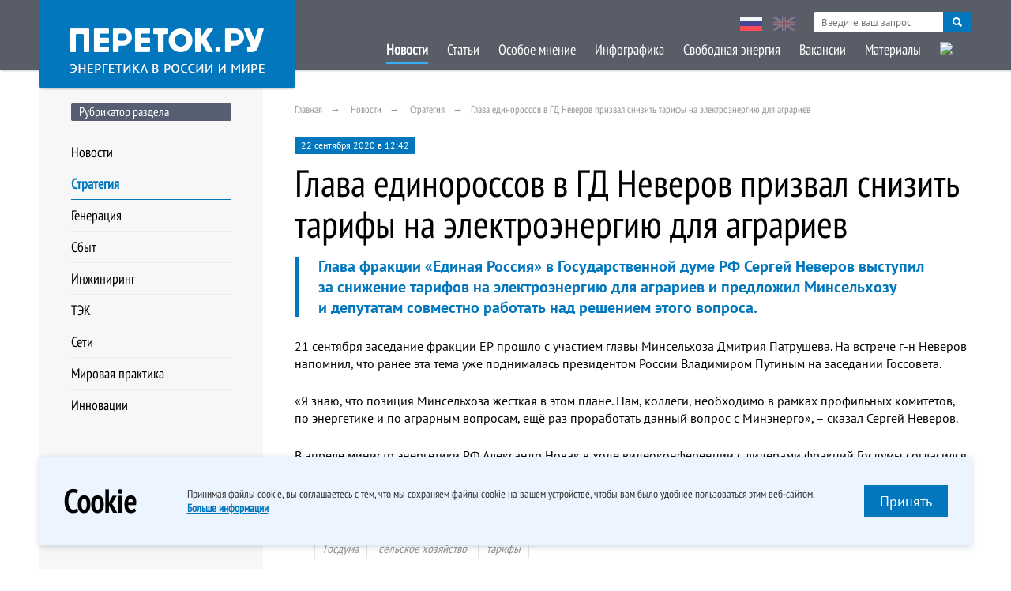

--- FILE ---
content_type: text/html; charset=UTF-8
request_url: https://peretok.ru/news/strategy/22567/
body_size: 21393
content:
<!DOCTYPE html>
<html lang="ru" xml:lang="ru">
<head>
<meta name="yandex-verification" content="93bfa2083a7eb8a6" />
    <meta http-equiv="Content-Type" content="text/html; charset=UTF-8" />
<meta name="robots" content="index, follow" />
<meta name="keywords" content="Госдума, сельское хозяйство, тарифы" />
<meta name="description" content="
	 Глава фракции «Единая Россия» в Государственной думе РФ Сергей Неверов выступил за снижение тарифов на электроэнергию для аграриев и предложил Минсельхозу и депутатам совместно работать над решением этого вопроса.
" />
<link href="/local/templates/ep_2016/PTS/font.css?16825201213125" type="text/css"  data-template-style="true"  rel="stylesheet" />
<link href="/local/templates/ep_2016/css/dncalendar-skin.css?16825201213705" type="text/css"  data-template-style="true"  rel="stylesheet" />
<link href="/local/templates/ep_2016/css/style.min.css?168252012144701" type="text/css"  data-template-style="true"  rel="stylesheet" />
<link href="/local/templates/ep_2016/css/slick.min.css?16825201211294" type="text/css"  data-template-style="true"  rel="stylesheet" />
<link href="/local/templates/ep_2016/css/slick-theme.min.css?16825201212362" type="text/css"  data-template-style="true"  rel="stylesheet" />
<link href="/local/templates/ep_2016/css/chosen.min.css?16825201218889" type="text/css"  data-template-style="true"  rel="stylesheet" />
<link href="/local/templates/ep_2016/css/datapicker.min.css?168252012115380" type="text/css"  data-template-style="true"  rel="stylesheet" />
<link href="/local/templates/ep_2016/lib/fancybox/dist/jquery.fancybox.min.css?168252012113735" type="text/css"  data-template-style="true"  rel="stylesheet" />
<link href="/local/templates/ep_2016/css/custom.css?17056541686128" type="text/css"  data-template-style="true"  rel="stylesheet" />
<link href="/local/templates/ep_2016/components/bitrix/menu/section_menu/style.min.css?16825201215854" type="text/css"  data-template-style="true"  rel="stylesheet" />
<link href="/local/templates/ep_2016/components/bitrix/menu/bottom/style.min.css?16825201215854" type="text/css"  data-template-style="true"  rel="stylesheet" />
<link href="/local/templates/ep_2016/styles.css?16825201211129" type="text/css"  data-template-style="true"  rel="stylesheet" />
<meta property="og:site_name" content="Портал об энергетике в России и в мире"/>
<meta property="og:type" content="website"/>
<meta property="og:locale" content="ru_RU">
<link href="http://peretok.ru/news/strategy/22567/" rel="canonical" />
<meta property="og:type" content="article" />
<meta property="og:url" content="http://peretok.ru/news/strategy/22567/"/>
<meta property="article:published_time" content="2020-09-22"/>
<meta property="article:section" content="Стратегия"/>
<meta property="article:tag" content="Госдума" />
<meta property="article:tag" content="сельское хозяйство" />
<meta property="article:tag" content="тарифы" />
<meta property="og:title" content="Глава единороссов в ГД Неверов призвал снизить тарифы на электроэнергию для аграриев"/ >
<meta property="og:image" content="http://peretok.ru/local/templates/ep_2016/images/full_logo.jpg" />
<link rel="image_src" href="http://peretok.ru/local/templates/ep_2016/images/full_logo.jpg" />
<meta property="og:description" content='
	 Глава фракции «Единая Россия» в Государственной думе РФ Сергей Неверов выступил за снижение тарифов на электроэнергию для аграриев и предложил Минсельхозу и депутатам совместно работать над решением этого вопроса.
' />



    <title>Глава единороссов в ГД Неверов призвал снизить тарифы на электроэнергию для аграриев</title>
    <meta name="viewport" content="width=device-width, initial-scale=1.0, maximum-scale=1.0, user-scalable=no">
    <meta property="fb:app_id" content="551317138351441"/>
    <meta name="apple-itunes-app" content="app-id=893194778"/>
    <meta name="yandex-verification" content="c71a1be797b47144"/>
    <meta name="yandex-verification" content="c71a1be797b47144" />
    

                                    


</head>

<body>
<!-- <div class="mobile-ads" style="position: fixed;
    z-index: 99999999;
    background: #80ac5a;
    width: 100%;
    /*padding-bottom: 10px;*/
    text-align: center;
     bottom: 0px;
    font-size: 10"><a href="http://www.enevo.ru/" target="_blank">25-26 июля. Функционирование территориальных сетевых организаций. Формирование балансов и тарифное регулирование. Текущие и перспективные изменения НПА оказывающих существенное влияние на деятельность ТСО. Взаимодействие и урегулирование разногласий с потребителями услуг ТСО</a></div> -->
<div class="mainwrapper">
    <!--header-->
    <div class="header-block">
        <div id="panel"></div>
        <!-- <div class="header-adds">
        <span class="title-block green" style="text-align: center; margin: 5 5 5 5; float:left; ">25-26 июля</br>г. Москва</span>
        <a href="http://www.enevo.ru/" target="_blank"><span class="title-block green" style="float: right; margin: 0 auto; text-align: center; width:70%">Функционирование территориальных сетевых организаций. Формирование балансов и тарифное регулирование. Текущие и перспективные изменения НПА оказывающих существенное влияние на деятельность ТСО. Взаимодействие и урегулирование разногласий с потребителями услуг ТСО</span>

        </a>

        </div> -->
        <div class="wrap pd">
            <div class="head-logo">
                <div class="relative">
                    <a href="/">
                        <img src="/local/templates/ep_2016/images/logo2.png" alt="">
                    </a>
                </div>
            </div>
            <nav>
                <a href="" class="view-link"><span></span></a>
                <div class="hidde-nav">
                    <div class="pre-nav">
                        <div class="nav-lang">
                            <a href="/" class="active"><img src="/local/templates/ep_2016/images/rus.jpg" alt=""></a>
                            <a href="/en/"><img src="/local/templates/ep_2016/images/eng.jpg" alt=""></a>
                        </div>
                        <div class="serch-top">
                            <div class="secrch-bl">
                                <form action="/search/" method="get">
                                    <input class="secrch-bl--input" name="q" type="text" required
                                           placeholder="Введите ваш запрос">
                                    <button class="secrch-bl--btn" type="submit"></button>
                                </form>
                            </div>
                        </div>
                    </div>
                    
    <div class="ifscroll">
                                <a href="/news/" class="active">Новости</a>
                                            <a href="/articles/" >Статьи</a>
                                            <a href="/opinion/" >Особое мнение</a>
                                            <a href="/infographics/" >Инфографика</a>
                                            <a href="/articles/freezone/" >Свободная энергия</a>
                                            <a href="/vacancy/" >Вакансии</a>
                                            <a href="/references/company/" >Материалы</a>
                                            <a href="/archive/" ><img class="nav-lang archive" src="/upload/medialibrary/ee5/ee574665954132766c6e00759dd386e6.png" ></a>
<!--
<a href="javascript:void(0)" ><img class="nav-lang archive" src="/local/templates/ep_2016/images/Pobeda80_logo_main.svg" ></a> 
-->
                            <a href="/" class="lang-link">Русская версия</a>
        <a href="/en/" class="lang-link">English Version</a>
    </div>
                </div>
            </nav>
        </div>
    </div>
    <!--header-->


    <div class="wrap pd">
        <!--mainframe-->
        <div class="main-frame">

            
<!--aside-->
<aside class="aside">
    

<h4 class="title-block">Рубрикатор раздела</h4>
<div class="aside-marg-big">
    <nav class="aside-nav">
                    <a href="/news/" >Новости</a>
                        <a href="/news/strategy/" class="active">Стратегия</a>
                        <a href="/news/generation/" >Генерация</a>
                        <a href="/news/distribution/" >Сбыт</a>
                        <a href="/news/engineering/" >Инжиниринг</a>
                        <a href="/news/tek/" >ТЭК</a>
                        <a href="/news/nets/" >Сети</a>
                        <a href="/news/trading/" >Мировая практика</a>
                        <a href="/news/worldenergy/" >Инновации</a>
                </nav>
</div>
    


</aside>
<!--aside-->

            <!--mainblock-->
            <div class="main-block">
				                <div class="pre-loader"></div>
<link href="/bitrix/css/main/font-awesome.css?168252012628777" type="text/css" rel="stylesheet" />
<div class="breadcrumbs">
				<a href="/" title="Главная" itemprop="url">Главная</a>
				<a href="/news/" title="Новости" itemprop="url">Новости</a>
				<a href="/news/strategy/" title="Стратегия" itemprop="url">Стратегия</a><span>Глава единороссов в ГД Неверов призвал снизить тарифы на электроэнергию для аграриев</span></div>

<div class="article-wrap">

    <span class="post-date">22 сентября 2020 в 12:42</span>
    <h1 class="article-title">Глава единороссов в ГД Неверов призвал снизить тарифы на электроэнергию для аграриев</h1>
    <h2 class="article-blue"><p>
	 Глава фракции «Единая Россия» в Государственной думе РФ Сергей Неверов выступил за&nbsp;снижение тарифов на&nbsp;электроэнергию для аграриев и&nbsp;предложил Минсельхозу и&nbsp;депутатам совместно работать над решением этого вопроса.
</p></h2>
    <div class="wfb">
        <div class=" text-format">

            <p>
                <p>
	 21 сентября заседание фракции ЕР прошло с участием главы Минсельхоза Дмитрия Патрушева. На встрече г-н Неверов напомнил, что ранее эта тема уже поднималась президентом России Владимиром Путиным на заседании Госсовета.
</p>
<p>
	 «Я знаю, что позиция Минсельхоза жёсткая в этом плане. Нам, коллеги, необходимо в рамках профильных комитетов, по энергетике и по аграрным вопросам, ещё раз проработать данный вопрос с Минэнерго», – сказал Сергей Неверов.
</p>
<p>
	 В апреле министр энергетики РФ Александр Новак в ходе видеоконференции с лидерами фракций Госдумы согласился с необходимостью проработать вопрос урегулирования тарифов на электричество для сельхозпроизводителей.
</p>            </p>

            
                            <div class="post-lowerinfo">
                                            <div class="source"><b>Источник:</b> ПРАЙМ</div>
                                        <div class="grey-info italic noprint tags"><a class="grey-link"  href="/tags/Госдума/">Госдума</a> <a class="grey-link"  href="/tags/сельское хозяйство/">сельское хозяйство</a> <a class="grey-link"  href="/tags/тарифы/">тарифы</a></div>                </div>
            
        </div>
    </div>

</div>

    <div class="noprint otherusersread">
        <h4 class="title-block green">Другие пользователи читают</h4>

        <div class="news-wrap">
            <div class="owl-wrap">

                
                    <!--post-->
                    <div class="def-post quick-news">
                        <span class="quick-news__date">19 января 2026 в 15:58</span>
                        <a href="/news/generation/29849/" class="post-link">Южно-Кузбасская ГРЭС «Мечела» в 2025 году вложила в ремонт ₽2 млрд или 91% от плана</a>
                        <p class="post-text"></p>
                    </div>
                    <!--post-->

                
                    <!--post-->
                    <div class="def-post quick-news">
                        <span class="quick-news__date">19 января 2026 в 15:51</span>
                        <a href="/news/generation/29848/" class="post-link">ОГК-2 в 2025 году снизила выработку на 3%, до 55,7 млрд кВт•ч</a>
                        <p class="post-text"></p>
                    </div>
                    <!--post-->

                
                    <!--post-->
                    <div class="def-post quick-news">
                        <span class="quick-news__date">22 января 2026 в 18:21</span>
                        <a href="/news/generation/29869/" class="post-link">СГК в 2025 году сократила выработку на 1,9%, до 78,3 млрд кВт•ч</a>
                        <p class="post-text"></p>
                    </div>
                    <!--post-->

                
                    <!--post-->
                    <div class="def-post quick-news">
                        <span class="quick-news__date">23 января 2026 в 22:00</span>
                        <a href="/news/generation/29879/" class="post-link">Кабмин утвердил строительство второй очереди Свободненской ТЭС ГЭХа на 450 МВт</a>
                        <p class="post-text"></p>
                    </div>
                    <!--post-->

                
            </div>
        </div>
    </div>



</div>
<!--mainframe-->
</div>

</div>
<!--mainblock-->

<!--footer-->
<div class="footer-block">
    <div class="wrap pd">
        
<div class="left-footer">
    <nav>
        <ul class="clear-ul list-link">
                 <!-- first level-->
                <li>
                    <a                                                     href="/about/" >О проекте</a>
                </li>
                 <!-- first level-->
                <li>
                    <a                                                     href="/contacts/" >Реклама на сайте</a>
                </li>
                 <!-- first level-->
                <li>
                    <a                         type="application/rss+xml"                            href="/rss/" >RSS</a>
                </li>
                 <!-- first level-->
                <li>
                    <a target=_blank                                                    href="/upload/pdf/policy.pdf" >Конфиденциальность</a>
                </li>
                    </ul>
    </nav>
</div>


        <div class="middle-footer">
            <div class="social-links">
<!--                <a target="_blank" href="//www.facebook.com/Peretokru/?fref=ts">-->
<!--                    <img src="--><!--/images/fb.png" alt="" width="34" height="34">-->
<!--                </a>-->
                <a target="_blank" href="https://t.me/pere_tok">
                    <img src="/local/templates/ep_2016/images/tg.png" alt="" width="34" height="34">
                </a>
            </div>
        </div>
        <div class="right-footer">
            <div><img style="width: 30px;" src="/local/templates/ep_2016/images/12S.png" width="30" height="30"></div>
            <address>
                © 2026 «Энергия без границ» <br>
                Энергетика в России и в мире <a href="mailto:info@peretok.ru"
                                                class="white-link">info@peretok.ru</a><br/>
                Разработка сайта <a class="white-link" target="_blank" rel="nofollow" href="https://vnutricom.ru">"МедиаЛайн"</a>
            </address>
        </div>
    </div>
</div>

<!--footer-->
</div>
<span class="backtotop"><i class="glyphicon glyphicon-chevron-up"></i></span>
<!-- js -->

    <div class="cookie-modal show">
        <div class="container">
            <div class="cookie-modal__content">
                <div class="cookie-modal__title">Cookie</div>
                <div class="cookie-modal__descr">
                    <p>
                        Принимая файлы cookie, вы&nbsp;соглашаетесь с&nbsp;тем, что мы&nbsp;сохраняем файлы cookie
                        на&nbsp;вашем устройстве, чтобы вам было удобнее пользоваться этим веб-сайтом.
                    </p>
                    <a href="https://peretok.ru/upload/pdf/policy.pdf"
                       target="_blank">Больше информации</a>
                </div>
                <div class="cookie-modal__descr _mob">
                    <p>
                        Оставаясь на сайте, вы принимаете нашу политику cookie и <a
                                href="https://peretok.ru/upload/pdf/policy.pdf"
                                target="_blank">политику конфиденциальности</a>
                    </p>
                </div>
                <button class="cookie-modal__btn red-btn" data-set-cookie>
                    Принять
                </button>
            </div>
        </div>
    </div>
    <!-- Yandex.Metrika counter --> 
 <noscript><div><img src="https://mc.yandex.ru/watch/22836509" style="position:absolute; left:-9999px;" alt="" /></div></noscript> 
<!-- /Yandex.Metrika counter -->

 <!-- Global site tag (gtag.js) - Google Analytics -->
        <script>if (Intl && Intl.DateTimeFormat) document.cookie="BITRIX_SM_TZ="+Intl.DateTimeFormat().resolvedOptions().timeZone+"; path=/; expires=Fri, 01 Jan 2027 00:00:00 +0300";</script>
<script  src="/bitrix/cache/js/s1/ep_2016/template_0ca758d1e7c7261ef4aa2daf73a50650/template_0ca758d1e7c7261ef4aa2daf73a50650_v1.js?1738919561364073"></script>

<script>
        const cookieBtn = document.querySelector('[data-set-cookie]');
        if (cookieBtn) {
            cookieBtn.addEventListener('click', (e) => {
                cookieBtn.closest('.cookie-modal').classList.remove('show');
                fetch("/ajax/soglasie.php", {
                    method: "POST",
                    body: { cookie: true },
                    headers: {
                        "Content-Type": "multipart/form-data",
                    },
                }).then((result) => {
                    console.log(result);
                }).catch((err) => {
                    console.log(err);
                });
            });
        }

    </script>

<script type="text/javascript" > (function(m,e,t,r,i,k,a){m[i]=m[i]||function(){(m[i].a=m[i].a||[]).push(arguments)}; m[i].l=1*new Date(); for (var j = 0; j < document.scripts.length; j++) {if (document.scripts[j].src === r) { return; }} k=e.createElement(t),a=e.getElementsByTagName(t)[0],k.async=1,k.src=r,a.parentNode.insertBefore(k,a)}) (window, document, "script", "https://mc.yandex.ru/metrika/tag.js", "ym"); ym(22836509, "init", { clickmap:true, trackLinks:true, accurateTrackBounce:true, webvisor:true }); </script><script async src="https://www.googletagmanager.com/gtag/js?id=UA-102813841-6"></script>
<script>
        window.dataLayer = window.dataLayer || [];

        function gtag() {
            dataLayer.push(arguments);
        }

        gtag('js', new Date());

        gtag('config', 'UA-102813841-6');
    </script>

</body>
</html>

--- FILE ---
content_type: text/css
request_url: https://peretok.ru/local/templates/ep_2016/css/style.min.css?168252012144701
body_size: 44614
content:
.wib,article,aside,audio,footer,header,nav,section,video{display:block}.ib,img{vertical-align:top}.no-margin,h1,h2,h3,h4,h5,p{margin:0}.no-bord,img{border:0}.cf2 .dropblock:nth-child(2n+1),.cf3 .dropblock:nth-child(3n+1),.cf4 .dropblock:nth-child(4n+1),.cf5 .dropblock:nth-child(5n+1),.cf6 .dropblock:nth-child(6n+1),.cf:after,.wfb:after{clear:both}.transition-03,a{-moz-transition:all .3s ease;-webkit-transition:all .3s ease}.wfull,.wrap{width:100%}.cf:after,.header-block .wrap .head-logo a:before,.wfb:after{content:""}.main-frame,.tfixed{table-layout:fixed}.b-circle,.image-hover,.js-bignews-overflow,.mainwrapper,.overflow,.owl-wrap{overflow:hidden}body,html{height:100%}body{min-width:300px}body,figure,hr,html{margin:0;padding:0}a:active,a:focus,a:hover{outline:0}.mainwrapper *{box-sizing:border-box;-ms-box-sizing:border-box;-moz-box-sizing:border-box;-webkit-box-sizing:border-box}:focus,button,input,textarea{outline:0!important}img{max-width:100%}button,input{line-height:normal}button,select{text-transform:none}button,input[type=button],input[type=reset],input[type=submit],input[type=clear]{-webkit-appearance:button;cursor:pointer}button[disabled],html input[disabled]{cursor:default}.checkclass,.pointer,.submit{cursor:pointer}textarea{resize:none}address{font-style:normal}button::-moz-focus-inner,input[type=button]::-moz-focus-inner,input[type=reset]::-moz-focus-inner,input[type=submit]::-moz-focus-inner,input[type=file] > input[type=button]::-moz-focus-inner{padding:0;border:0}.pd{padding-left:10px;padding-right:10px}.clear-ul,.no-padding{padding:0}.wib{font-size:0}.ib,.ibc{font-size:14px;display:inline-block}.ibc{vertical-align:middle}.wfb{display:block}.wfb:after{display:table}.block,.fbl,.fbr{display:block}.fbl{float:left}.fbr{float:right}.relative{position:relative}.no-display{display:none}.table{display:table}.cell{display:table-cell}.italic{font-style:italic}.underline{text-decoration:underline}.inline,.inline-ul li{display:inline-block}.v-top{vertical-align:top}.v-middle{vertical-align:middle}.v-bot{vertical-align:bottom}.overflow-x{overflow-x:hidden}.center{text-align:center}.left{text-align:left}.right{text-align:right}.upper{text-transform:uppercase}.clear-ul{list-style:none;margin-top:0;margin-bottom:0}.b-circle,.owl-wrap .slick-prev{-moz-border-radius:50%;-webkit-border-radius:50%}.cf:after{display:table}.full-center{position:absolute;right:0;left:0;top:0;bottom:0;margin:auto}.thin{font-weight:100}.extralight{font-weight:200}.light{font-weight:300}.regular{font-weight:400}.semibold{font-weight:600}.bold{font-weight:700}.extrabold{font-weight:800}.nowrap{white-space:nowrap}.transition-03{-o-transition:all .3s ease;transition:all .3s ease}.b-circle{border-radius:50%}.wrap{max-width:1200px;margin:auto}.header-block .wrap nav .nav-lang,.serch-top{margin-bottom:10px;display:inline-block;vertical-align:middle}@font-face{font-family:'PT Sans Narrow';src:url(../fonts/PTN57F.eot);src:local(тШ║),url(../fonts/PTN57F.woff) format("woff"),url(../fonts/PTN57F.ttf) format("truetype"),url(../fonts/PTN57F.svg) format("svg");font-weight:400;font-style:normal}body,button,input,textarea{font-family:'PT Sans',sans-serif;font-size:16px}.grey-link,.header-block .wrap nav,.smart-post-link,.title-block{font-family:"PT Sans Narrow",sans-serif}a{-o-transition:all .3s ease;transition:all .3s ease;text-decoration:none}.header-block .wrap .head-logo a:before,.secrch-bl .secrch-bl--btn{-moz-transition:all .3s ease;-webkit-transition:all .3s ease;top:0}.mainwrapper{padding-top:110px}.serch-top{margin-left:20px}.header-block .wrap nav .nav-lang a{display:inline-block;margin-left:10px;vertical-align:middle}.header-block .wrap nav .nav-lang a img{display:block}.icon-down,.icon-up{width:9px;height:10px;display:inline-block}.header-block .wrap nav .nav-lang a:hover{filter:sepia(100%)}.icon-up{background:url(../images/arrow-up.png) no-repeat}.icon-down{background:url(../images/arrow-down.png) no-repeat}.secrch-bl{position:relative;display:block;height:26px}.secrch-bl .secrch-bl--input{height:26px;width:200px;background-color:#fff;border-radius:3px;border:0;padding:0 40px 0 10px;font-size:13px;color:#333;display:block}.secrch-bl .secrch-bl--btn{background-color:#0277bd;position:absolute;right:0;border-radius:0 3px 3px 0;height:26px;width:36px;border:0;background-image:url(../images/search-ico-svg.png);background-position:center center;background-repeat:no-repeat;-o-transition:all .3s ease;transition:all .3s ease}.secrch-bl .secrch-bl--btn:hover{background-color:#00578c}.header-block{background-color:#585d67;box-shadow:1px 1px 2px rgba(0,0,0,.2);position:fixed;z-index:1100;top:0;left:0;width:100%}.header-block .wrap{display:table}.header-block .wrap .head-logo{display:table-cell;vertical-align:top;width:323px;text-align:center}.header-block .wrap .head-logo a{background:#0277bd;padding:35px 20px 20px;display:block;position:absolute;width:100%;left:0;top:0;-moz-border-radius:0 0 3px 3px;-webkit-border-radius:0;border-radius:0 0 3px 3px;box-shadow:.5px .9px 2px rgba(0,0,0,.2)}.header-block .wrap .head-logo a:before{background:#01578b;-o-transition:all .3s ease;transition:all .3s ease;width:100%;height:0;position:absolute;display:block;-moz-border-radius:0 0 3px 3px;-webkit-border-radius:0;border-radius:0 0 3px 3px;left:0}.avd-block,.header-block .wrap .head-logo a img,.image-hover{position:relative}.header-block .wrap .head-logo a:hover:before{height:100%}.header-block .wrap nav{display:table-cell;vertical-align:bottom;padding-bottom:15px;padding-top:15px;text-align:right;font-size:18px}.header-block .wrap nav a{display:inline-block;margin-left:20px;color:#fff}.header-block .wrap nav a:hover{color:#0277bd}.header-block .wrap nav a.active{font-weight:700;color:#0277bd}.header-block .wrap nav .hidde-nav .ifscroll a{position:relative}.header-block .wrap nav .hidde-nav .ifscroll a.active:after{display:block;content:"";height:2px;background:#34b0fa;position:absolute;right:0;bottom:-7px;left:0}.header-block .wrap nav .lang-link{display:none}.header-block .wrap nav .lang-link img{display:inline-block;vertical-align:middle;margin-right:5px}@keyframes animatedBackground{from{background-position:0 0}to{background-position:100% 0}}@-webkit-keyframes animatedBackground{from{background-position:0 0}to{background-position:100% 0}}@-moz-keyframes animatedBackground{from{background-position:0 0}to{background-position:100% 0}}.owl-wrap .avd-post,.owl-wrap .def-post{width:100%}.mobile-aside{display:none}.js-calendar--wrap{margin-bottom:30px}.main-frame{display:table;width:100%;}.aside,.main-block{display:table-cell;vertical-align:top}.aside{background:#f7f7f7;width:24%;padding:20px 40px 40px}.aside .title-block{width:100%;min-width:1px}.main-block{padding:20px 0 40px 40px}.title-block{margin-bottom:20px;display:inline-block;background-color:#565f71;-moz-border-radius:2px;-webkit-border-radius:2px;border-radius:2px;color:#fff;font-size:16px;font-weight:400;padding:2px 10px;min-width:190px;line-height:1.2}.title-block.green{background:#80ac5a}.title-block.grey{background:#363636}.aside-marg{margin-bottom:50px}.text-post{margin-bottom:25px}.text-post .smart-post-link{display:block;margin-bottom:12px}.aside-image,.avd-img,.bottom-avd{margin-bottom:40px}.smart-post-link{color:#000;line-height:1.3}.smart-post-link:hover{color:#0277bd}.smart-info{display:block;color:#959595;font-size:13px}.aside-marg-link{margin-top:-20px;display:block}.aside-image{display:block}.owl-wrap .slick-next,.owl-wrap .slick-prev{border:0}.view-link{display:none!important}.image-hover{display:block}.image-hover img{width:100%}.image-hover:hover{opacity:.7}.grey-link{color:#959595;font-size:16px}.grey-link:hover{color:#111}.bottom-avd,.pre-avd{color:#959595;font-size:16px;display:block;font-family:"PT Sans Narrow",sans-serif}.avd-img{display:block}.avd-block{padding-bottom:1px}.avd-block .grey-link{display:block;position:relative;z-index:1100;margin-top:-27px}.avd-post .avd-block .grey-link{margin-top:-35px}.pre-avd{position:absolute;left:0;top:-40px}.bottom-avd{margin-top:-30px}.aside-marg-big{margin-bottom:80px}.news-wrap{font-size:0;display:block;margin:0 -10px 35px}.news-big,.smart-news-wrap{display:inline-block;vertical-align:top;padding:0 10px}.news-big{font-size:15px;width:58%;margin-bottom:20px}.smart-news-wrap{font-size:16px;width:42%}.marg-bot-15{margin-bottom:15px}.big-link{font-family:"PT Sans Narrow",sans-serif;font-size:28px;margin-bottom:5px;color:#000;display:block}.big-link:hover{color:#0277bd}.post-text{font-size:15px;color:#555;margin-bottom:12px;line-height:1.2}.article-title,.post-link{line-height:1.1;font-family:"PT Sans Narrow",sans-serif}.marg-bot-10{margin-bottom:10px}.smart-news{display:table;width:100%}.smart-news figure,.smart-news-text{display:table-cell;vertical-align:top}.smart-news figure{width:41%;padding-right:17px}.smart-news-text .smart-post-link{margin-bottom:10px;display:block}.str-block-wrap{font-size:0;margin:0 -10px 40px}.str-block-col{font-size:15px;padding:0 10px;display:inline-block;vertical-align:top;width:33.333%}.str-block{background:#0277bd;display:block;padding:25px 20px;color:#fff;text-align:center;font-family:"PT Sans Narrow",sans-serif}.str-block__cat{font-size:16px;margin-bottom:20px;display:block}.str-block__sttitle,.str-block__title{font-weight:400;margin-bottom:15px;display:block}.str-block__title{font-size:23px}.str-block__ok{font-size:16px;display:block}.str-block__author{font-size:14px;display:block}.str-block__sttitle{font-size:20px}.str-block__text{font-size:15px;margin-bottom:20px;display:block}.avd-post,.def-post{display:inline-block;width:25%;vertical-align:top;padding:0 10px}.str-block:hover{background:#01578b}.str-block.str-img{background:url(../images/str-img.png) left bottom no-repeat #0277bd}.str-block.str-img:hover{background:url(../images/str-img.png) left bottom no-repeat #01578b}.str-block.str-green{background:url(../images/str.png) 15px 20px no-repeat #add68a}.str-block.str-green:hover{background:url(../images/str.png) 15px 20px no-repeat #93c964}.def-post{color:#555;font-size:15px;margin-bottom:40px}.image-margin{margin-bottom:15px}.post-link{display:block;color:#000;font-size:23px;margin-bottom:12px}.head-news,.list-link li{margin-bottom:10px}.post-link:hover{color:#0277bd}.cat-link{display:block;font-size:16px;color:#000;font-family:"PT Sans Narrow",sans-serif}.cat-link:hover{color:#0277bd}.go-link{padding:0 10px;display:block;margin-top:-22px}.go-link a{position:relative;z-index:1000;display:inline-block}.footer-block{background:#585d67;padding:20px 0}.footer-block .wrap{display:table;table-layout:fixed}.footer-block .wrap .left-footer{display:table-cell;vertical-align:top}.footer-block .wrap .left-footer nav{font-size:18px}.footer-block .wrap .middle-footer{display:table-cell;vertical-align:middle;text-align:center}.footer-block .wrap .right-footer{display:table-cell;vertical-align:top;text-align:right;font-family:"PT Sans Narrow",sans-serif;color:#fff;font-size:14px}.black-link{color:#000;text-decoration:underline}.list-link li a,.white-link{color:#fff}.black-link:hover{text-decoration:none}.list-link li a:hover,.white-link{text-decoration:underline}.list-link{font-family:"PT Sans Narrow",sans-serif;padding-top:10px}.list-link li{display:inline-block;margin-right:20px;font-size:18px}.list-link li:last-child{margin-bottom:0}.social-links a{display:inline-block;margin:5px;opacity:.5}.owl-wrap .slick-next,.owl-wrap .slick-prev{position:absolute;right:auto;top:auto;width:40px;text-indent:-9999px;display:block!important;background:url(../images/arrow.png) no-repeat;height:40px;bottom:0}.social-links a:hover{opacity:1}.white-link:hover{text-decoration:none}.smart-news-bl{margin-bottom:20px}.owl-wrap .slick-prev{left:10px;border-radius:50%;-moz-transform:scaleX(-1) translate(0,0);-ms-transform:scaleX(-1) translate(0,0);-webkit-transform:scaleX(-1) translate(0,0);transform:scaleX(-1) translate(0,0)}.owl-wrap .slick-prev:hover{opacity:.7;background:url(../images/arrow.png) no-repeat}.owl-wrap .slick-next{left:60px;-moz-border-radius:50%;-webkit-border-radius:50%;border-radius:50%;-moz-transform:translate(0,0);-ms-transform:translate(0,0);-webkit-transform:translate(0,0);transform:translate(0,0)}.owl-wrap .slick-next:hover{opacity:.7;background:url(../images/arrow.png) no-repeat}.aside-nav{font-size:18px;font-family:"PT Sans Narrow",sans-serif}.aside-nav a{color:#000;display:block;padding:8px 0;border-bottom:1px solid #ebebeb}.aside-nav a:last-child{border-bottom:none}.aside-nav a:hover{color:#0277bd}.aside-nav a.active{border-color:#0277bd;font-weight:700;color:#0277bd}.breadcrumbs,.breadcrumbs a{color:#959595}.marg-bot-20{margin-bottom:20px}.post-pages{width:33.333%}.breadcrumbs{font-size:13px;margin-bottom:25px;font-family:"PT Sans Narrow",sans-serif}.breadcrumbs a:after{padding:0 10px;content:"\2192"}.image-bl:after,.ndv-wrap:after{clear:both;content:''}.breadcrumbs a:hover{color:#111}.article-title{color:#000;font-size:48px;margin-bottom:15px;font-weight:400}.article-grey,.article-wrap{margin-bottom:25px}.article-grey{color:#898989;font-size:20px;font-weight:400}.checkclass input:checked + span,.nt-link b{font-weight:700}.text-format{line-height:1.4}.text-format img{margin-bottom:30px;width:100%}.text-format p{margin-bottom:25px}.text-format .marg-bot-10{margin-bottom:10px}.text-format .right-img{width:auto;float:right;max-width:50%;margin-left:15px}.grey-info{color:#959595;font-size:13px}.article-left{float:left;width:74%}.article-aside{float:left;width:26%;padding-left:20px}.article-aside .title-block{min-width:1px}.full-post{width:100%;padding:0}.face-page{padding-right:70px}.search-post{margin-bottom:45px}.nt-link{font-size:28px;font-family:"PT Sans Narrow",sans-serif;display:block;margin-bottom:10px;line-height:1.2;color:#000}.check-types,.datapicker,.inline-select,.search-line{margin-bottom:20px}.nt-link:hover{color:#0277bd}.search-line{position:relative}.search-line .search-input{width:100%;display:block;height:40px;border:1px solid #d7d7d7;-moz-border-radius:4px;-webkit-border-radius:4px;border-radius:4px;padding:0 55px 0 15px;font-family:"PT Sans Narrow",sans-serif}.search-line .search-button{width:40px;height:30px;border:0;border-left:1px solid #d7d7d7;background:url(../images/search.png) center center no-repeat;position:absolute;right:0;top:5px;display:block}.checkclass,.datapicker,.inline-select{display:inline-block}.search-line .search-button:hover{background:url(../images/search_hover.png) center center no-repeat}.inline-select{width:120px;margin-right:15px;vertical-align:top}.datapicker{width:100px;height:25px;border:1px solid #d7d7d7;-moz-border-radius:3px;-webkit-border-radius:3px;border-radius:3px;text-align:center;margin-right:15px;color:#959595;font-size:15px}.date-select .datapicker{margin-left:2px}.datepicker-dropdown{border:1px solid #ccc}.article-quote,.smart-blp{border-left:10px solid #add68a;background:#f7f7f7}.checkclass{margin-right:20px}.checkclass input{display:none}.alph a,.label-cat,.nts-title{font-weight:400}.marg-right-15{margin-right:15px}.check-types{font-size:15px;color:#555}.search-form{margin-bottom:40px}.alph{margin-bottom:35px;max-width:590px;padding-top:15px}.alph a{font-size:23px;line-height:32px;width:22px;margin-right:10px;display:inline-block;vertical-align:top;color:#000}.alph a.active,.alph a:hover{color:#0277bd}.label-cat{color:#959595;font-size:13px;display:block;margin-bottom:10px}.block-cat{margin-bottom:50px;max-width:580px}.block-cat a{color:#000;font-size:18px;display:inline-block;margin-bottom:10px;margin-right:20px;font-family:"PT Sans Narrow",sans-serif}.block-cat a:hover{color:#0277bd}.nts-title,.pre-title{color:#000;font-family:"PT Sans Narrow",sans-serif}.smr{font-size:26px}.str-post{display:table;width:100%;margin-bottom:30px}.str-post .left-image,.str-post .right-text{display:table-cell;vertical-align:top}.str-post .left-image{width:140px;padding-right:20px}.str-post .rms-image{width:210px}.mb10{margin-bottom:10px}.narrow{font-family:"PT Sans Narrow",sans-serif}.mb15{margin-bottom:15px}.full-page{padding-top:60px;max-width:1100px;margin:auto;min-height:600px}.nts-title{font-size:48px;margin-bottom:10px}.pre-title{font-size:21px}.ints-list,.rct-text{font-size:15px}.big-margin{margin-bottom:40px}.rct-text{line-height:1.8;color:#555}.medium-wrap{max-width:540px;margin:auto}.drs-margin{margin-bottom:50px}.ints-list li{margin-bottom:15px}.readed{background:#f7f7f7;padding-bottom:10px}.article-quote{padding:25px 30px;font-size:20px;margin:0 0 25px;color:#6c6c6c}.class-check{font-size:18px;margin-bottom:25px}.class-check a{color:#000;display:inline-block;margin-bottom:6px;margin-right:20px;font-family:"PT Sans Narrow",sans-serif}.class-check a:hover{color:#0277bd}.class-check a.active{font-weight:700;color:#0277bd}.aside-title{color:#959595;font-size:16px;font-family:"PT Sans Narrow",sans-serif;display:block;line-height:1.45;margin-bottom:20px}.grey-smart{color:#959595;font-size:13px}.smart-blp{padding:25px;margin-bottom:30px}.green-num{display:block;font-size:20px;color:#add68a;margin-bottom:18px}.cb-title{font-size:16px;color:#0277bd;margin-bottom:5px;display:block;font-family:"PT Sans Narrow",sans-serif}.dv-index,.dv-right{font-size:12px;font-family:"PT Sans Narrow",sans-serif}.dv-right{display:inline-block;color:#959595}.dv-right:hover{color:#81ad5a}.marg-b15{margin-bottom:15px}.dv-index{color:#000;display:table;width:100%;border-bottom:1px solid #ebebeb;padding-top:2px;padding-bottom:4px}.dv-index .dv-index--num,.dv-index .dv-index--number,.dv-index .dv-index--percent,.dv-index .dv-index--title{display:table-cell;vertical-align:middle}.dv-index .dv-index--num{width:15px}.dv-index .dv-index--number{width:50px;color:#959595}.dv-index .dv-index--percent{width:55px;text-align:right}.link-events,.spt-title{text-align:center;font-family:"PT Sans Narrow",sans-serif}.ntn-block{margin-bottom:50px}.ntn-block .ntn-block--title{display:block;font-family:"PT Sans Narrow",sans-serif;margin-bottom:20px;font-size:16px;color:#959595}.ntn-block .ntn-block--img{display:block;-moz-transition:all .3s ease;-o-transition:all .3s ease;-webkit-transition:all .3s ease;transition:all .3s ease;margin-bottom:15px}.ntn-block .ntn-block--img:hover{opacity:.7}.ntn-block .ntn-block--link{display:block;font-size:16px;color:#cbcbcb;font-family:"PT Sans Narrow",sans-serif}.ntn-block .ntn-block--link:hover{color:#0277bd}.ndv-wrap{display:block;margin-left:-10px;margin-right:-10px}.ndv-wrap:after{display:table}.ndv-wrap .ndv-wrap--left,.ndv-wrap .ndv-wrap--right{padding-left:10px;padding-right:10px;display:block;margin-bottom:30px;float:left}.ndv-wrap .ndv-wrap--left{width:75%}.ndv-wrap .ndv-wrap--right{width:25%}.image-bl:after{display:table}.image-bl .image-bl--img{position:relative;display:block}.image-bl .image-bl--img figcaption{background-color:rgba(0,0,0,.6);display:block;padding:5px 15px;font-size:23px;color:#fff;font-family:"PT Sans Narrow",sans-serif;position:absolute;left:0;bottom:0;width:100%}.image-bl .image-bl--link{border-bottom:1px solid #e1e1e1;padding:22px 25px;font-family:"PT Sans Narrow",sans-serif;font-size:16px;color:#000;display:block;line-height:1.26}.image-bl .image-bl--link:last-child{border-bottom:0}.image-bl .image-bl--link:hover{background-color:#0277bd;color:#fff}.image-bl .image-bl--left{width:52%;padding-right:4px;float:left}.image-bl .image-bl--right{width:48%;float:left}.type-post .type-post--img{margin-bottom:15px}.type-post .type-post--link{font-family:"PT Sans Narrow",sans-serif;line-height:1.13;font-size:23px;color:#000}.type-post .type-post--link:hover{color:#0277bd}.modal-window{position:fixed;top:50%;left:0;right:0;margin:auto;width:95%;max-width:550px;z-index:-1;opacity:0;display:none;background:#fff;padding:30px;box-sizing:border-box;-webkit-box-sizing:border-box;overflow:auto;box-shadow:0 0 6px rgba(0,0,0,.3)}.modal-window.modal-window_absolute{top:0!important;width:100%;height:100%}body.modal-window_active{overflow:hidden!important}.modal-window.modal-window_active{display:block;z-index:9999}.modal-window__close-modal{position:absolute;top:25px;right:25px;text-decoration:none;background:url(../images/modal-close.png) no-repeat;width:20px;height:20px;display:block}.modal-window__close-modal:hover{opacity:.7}.modal-shadow{position:fixed;top:0;left:0;right:0;bottom:0;display:none;margin:auto;width:100%;height:100%;background:#000;opacity:0;z-index:9000}.modal-shadow.modal-window_active{display:block}.spt-title{color:#0078be;font-size:24px;font-weight:400;display:block;margin-bottom:25px}.list-mw{margin-bottom:10px}.list-mw li{margin-bottom:25px}.list-mw .list-mw--link{display:block;font-family:"PT Sans Narrow",sans-serif;color:#000;margin-bottom:10px;font-size:16px}.list-mw .list-mw--link:hover{color:#1b70a6}.list-mw .list-mw--date{color:#969696;display:block;font-size:14px}.link-events{display:block;color:#000;font-size:17px;border-top:1px solid #e2e2e2;padding:15px 0;margin-bottom:-30px}.link-events:hover{color:#1b70a6}.subscribtion .title-block{margin-bottom:11px}.subscribtion__form{padding:10px 10px 20px;background:#f0f0f0;-webkit-border-radius:2px;-moz-border-radius:2px;border-radius:2px}.subscribtion form{display:block;margin:0;padding:0}.subscribtion__field input{width:100%;margin-bottom:10px;padding:5px 10px;border:1px solid #d0d4db;background:#fff;font-size:15px;line-height:20px;font-weight:400;font-family:"PT Sans Narrow",sans-serif;-webkit-box-sizing:border-box;-moz-box-sizing:border-box;box-sizing:border-box;-webkit-border-radius:3px;-moz-border-radius:3px;border-radius:3px}.subscribtion__field input::-webkit-input-placeholder{color:#959595}.subscribtion__field input:-ms-input-placeholder{color:#959595}.subscribtion__field input::-moz-placeholder{color:#959595;opacity:1}.subscribtion__field input:-moz-placeholder{color:#959595;opacity:1}.subscribtion__agree input{position:absolute;left:-9999px}.subscribtion__agree label{display:block;padding:2px 0 2px 28px;font-size:13px;line-height:14px;position:relative;cursor:pointer}.subscribtion__agree label:before{display:block;content:" ";width:20px;height:20px;border:1px solid #d0d4db;background:#fff;position:absolute;top:0;left:0;-webkit-border-radius:3px;-moz-border-radius:3px;border-radius:3px}.subscribtion__agree input:checked + label:after{display:block;content:" ";width:22px;height:22px;background:url(../images/checked2@2x.png) no-repeat 50% 50%;-webkit-background-size:10px 8px;background-size:10px 8px;position:absolute;top:0;left:0}.subscribtion__agree label a{color:#0277bd;text-decoration:underline}.subscribtion__agree label a:hover{color:#34b0fa;text-decoration:underline}.subscribtion__submit{margin-top:10px}.subscribtion__submit input{display:block;width:100%;height:36px;margin:0;padding:0;border:none;outline:none;background:#0277bd url(../images/rss@2x.png) no-repeat 12px 50%;-webkit-background-size:16px 16px;background-size:16px 16px;color:#fff;font-size:16px;font-weight:700;text-align:center;font-family:"PT Sans Narrow",sans-serif;-webkit-transition:all .3s ease;-moz-transition:all .3s ease;-ms-transition:all .3s ease;-o-transition:all .3s ease;transition:all .3s ease;-webkit-border-radius:3px;-moz-border-radius:3px;border-radius:3px}.subscribtion__submit input:hover{background-color:#00578c}.subscribtion__done{display:none;min-height:38px;padding:3px 0 3px 50px;font-size:15px;line-height:16px;letter-spacing:.02em;font-family:"PT Sans Narrow",sans-serif;background:url(../images/subscribed@2x.png) no-repeat 0 50%;-webkit-background-size:38px 38px;background-size:38px 38px}.cat-link.next-news{display:block;padding:12px;border:1px solid #d1d1d1;font-size:13px;line-height:18px;text-align:center;letter-spacing:.04em;text-transform:uppercase;-webkit-border-radius:4px;-moz-border-radius:4px;border-radius:4px}.cat-link.next-articles{display:block;padding:12px;border:1px solid #d1d1d1;font-size:13px;line-height:18px;text-align:center;letter-spacing:.04em;text-transform:uppercase;-webkit-border-radius:4px;-moz-border-radius:4px;psborder-radius:4px}.cat-link.next-news:after{display:inline-block;content:" ";width:9px;height:9px;margin-left:8px;background:url(/local/templates/ep_2016/images/loadmore.png) no-repeat 0 0;-webkit-background-size:9px 9px;background-size:9px 9px}.cat-link.next-articles:after{display:inline-block;content:" ";width:9px;height:9px;margin-left:8px;background:url(/local/templates/ep_2016/images/loadmore.png) no-repeat 0 0;-webkit-background-size:9px 9px;background-size:9px 9px}.postlist__image{margin-top:15px}.postlist__text{margin-bottom:15px!important}@media (max-width: 1200px){.image-bl .image-bl--link{padding:20px}.ndv-wrap--right .title-block{min-width:100%}}@media (max-width: 1100px){.image-bl .image-bl--link{padding:10px 15px}}@media (max-width: 1050px){.news-big,.smart-news-wrap{width:100%;display:block}.news-big{margin-bottom:30px}.head-news .smart-news-wrap{font-size:0;padding:0}.head-news .smart-news-bl{padding:0 10px;width:50%;vertical-align:top;font-size:15px;display:inline-block}.aside{padding:60px 20px}.main-block{padding-left:20px}.str-block-col{width:100%;margin-bottom:20px}.dv-index .dv-index--number{width:40px}}@media (max-width: 950px){.article-left{width:100%;margin-bottom:25px}.image-bl .image-bl--link{font-size:14px}.face-page{padding-right:0}.article-aside{width:100%;padding-left:0}.article-aside .aside-news{margin:0 -10px}.article-aside .def-post{width:50%;float:left;padding:0 10px}}@media (max-width: 900px){.go-link{margin-top:10px}}@media (max-width: 800px){.header-block .wrap nav{font-size:17px}.image-bl .image-bl--link{font-size:16px}.nt-index{max-width:300px}.aside{display:none}.aside-nav a,.double-avd .avd-img{display:inline-block;margin-right:20px}.header-block .wrap nav .nav-lang{margin-bottom:5px}.nts-title{font-size:40px}.article-quote{padding:15px 20px;font-size:16px}.article-grey{font-size:17px}.header-block .wrap nav a{margin-left:15px}.article-title{font-size:40px}.aside-nav a{vertical-align:top;margin-bottom:10px}.header-block .wrap{height:100px}.header-block .wrap .head-logo{width:200px}.main-block{padding-left:0}.mobile-aside{display:block;margin-bottom:40px}.mobile-aside .text-post{display:inline-block;width:32%;vertical-align:top;padding:0 10px}.mobile-aside .aside-image{display:inline-block;vertical-align:top;width:49%}.owl-wrap{padding-bottom:60px;margin-bottom:15px}.owl-wrap .def-post{margin-bottom:0}}@media (max-width: 700px){.image-bl .image-bl--link{font-size:15px}}@media (max-width: 650px){.ndv-wrap{display:block}.ndv-wrap .ndv-wrap--left,.ndv-wrap .ndv-wrap--right{width:100%}.image-bl .image-bl--link{font-size:16px}.post-pages{width:50%}.nts-title{font-size:35px}.pre-title{font-size:18px}.rct-text{font-size:14px}.smr{font-size:22px}.nt-link{font-size:24px}.str-post .rms-image{width:160px}}@media (max-width: 580px){.header-block .wrap nav .pre-nav .nav-lang,.nav-lang{display:none}.view-link span,.view-link span:before{-moz-transition:all .5s ease;-o-transition:all .5s ease;-webkit-transition:all .5s ease}.mobile-aside .text-post{width:48%}.head-news .smart-news-bl,.ifscroll,.secrch-bl .secrch-bl--input,.serch-top{width:100%}.secrch-bl .secrch-bl--btn{background-color:#56a5d4}.header-block .wrap nav .pre-nav{position:absolute;left:15px;right:15px;margin:auto;top:10px;z-index:500}.serch-top{margin-left:0;margin-bottom:0}.header-block .wrap nav .hidde-nav .ifscroll a{color:#fff}.header-block .wrap nav .hidde-nav .ifscroll a.active:after{display:none}.main-block{padding-top:40px}.article-title{font-size:32px}.ifscroll{position:absolute;padding-top:50px;left:0;top:0;height:100%;overflow:auto}.head-news .smart-news-bl figure{width:120px}.lang-link,.view-link{display:block!important}.view-link{width:32px;height:32px;position:absolute;right:20px;top:15px}.view-link span,.view-link span:after,.view-link span:before{position:absolute;background:#fff;height:3px;width:100%;display:block}.view-link span{top:15px;transition:all .5s ease}.view-link span:before{left:0;top:-9px;transition:all .5s ease;content:""}.view-link span:after{left:0;bottom:-9px;-moz-transition:all .5s ease;-o-transition:all .5s ease;-webkit-transition:all .5s ease;transition:all .5s ease;content:""}.view-link.active span{background:0 0}.view-link.active span:before{-moz-transform:rotate(-45deg);-ms-transform:rotate(-45deg);-webkit-transform:rotate(-45deg);transform:rotate(-45deg);top:0}.view-link.active span:after{-moz-transform:rotate(45deg);-ms-transform:rotate(45deg);-webkit-transform:rotate(45deg);transform:rotate(45deg);top:0}.header-block{position:fixed;left:0;top:0;width:100%;z-index:1200;min-width:300px;background-color:#0277bd;border-bottom:1px solid rgba(255,255,255,.2)}.header-block .wrap .head-logo{width:185px}.header-block .wrap .head-logo a{box-shadow:none;-webkit-box-shadow:none;-moz-box-shadow:none;padding:12px 0;position:static;left:auto;top:auto;display:block;width:auto}.header-block .wrap .head-logo a:before{display:none}.header-block .wrap .head-logo a img{height:40px}.mainwrapper{padding-top:60px}.header-block .wrap{height:64px}.header-block .wrap nav{padding:0}.header-block .wrap nav .hidde-nav{position:fixed;right:-240px;top:64px;width:220px;bottom:0;background:#0277bd;text-align:left;-moz-transition:all .3s ease;-o-transition:all .3s ease;-webkit-transition:all .3s ease;transition:all .3s ease}.header-block .wrap nav .hidde-nav a{display:block;width:100%;margin:0;padding:5px 15px;border-bottom:1px solid rgba(255,255,255,.2)}.header-block .wrap nav .hidde-nav a:hover{text-decoration:none;background:rgba(255,255,255,.2)}.header-block .wrap nav .hidde-nav.active{right:0}}@media (max-width: 520px){.image-bl .image-bl--left{width:100%;margin-bottom:25px;padding-right:0}.image-bl .image-bl--right{width:100%}}@media (max-width: 480px){.mobile-aside .text-post{width:100%;padding:0}.header-block .wrap nav .hidde-nav.active{width:100%}.footer-block{padding-top:10px}.footer-block .wrap .left-footer{margin-bottom:0;display:block;width:100%}.modal-window{padding:30px 15px 15px}.modal-window__close-modal{right:10px;top:10px}.link-events{margin-bottom:-15px}.str-post .left-image,.str-post .right-text{display:block;margin-bottom:20px}.str-post .left-image{width:100%;text-align:center;padding-right:0}.text-format .right-img{width:100%;max-width:100%;margin-left:0;float:none}.article-aside .def-post{width:100%}.footer-block .wrap{text-align:center}.footer-block .wrap .left-footer ul li{display:inline-block;margin:10px}.footer-block .wrap .middle-footer,.footer-block .wrap .right-footer{text-align:center;display:block;width:100%}.footer-block .wrap .middle-footer{margin-bottom:10px;margin-left:-5px}.post-pages{width:100%}}.text-formath3{display:block;margin:0 0 25px;padding:0;font-size:28px;line-height:32px;font-weight:700;font-family:"PT Sans Narrow",sans-serif}.article-blue{padding-left:30px;color:#0277bd;font-size:20px;line-height:26px;font-weight:700;position:relative}.article-blue:before{display:block;content:" ";width:5px;background:#0277bd;position:absolute;top:1px;bottom:1px;left:0}.quick-news__date{display:block;margin-bottom:5px;color:#0277bd;font-size:13px;line-height:20px;font-weight:700}.post-date{display:inline-block;margin-bottom:10px;padding:2px 8px;background:#0277bd;color:#fff;font-size:12px;line-height:18px;-webkit-border-radius:2px;-moz-border-radius:2px;border-radius:2px}.post-lowerinfo{margin-top:35px;padding-left:25px;border-bottom:1px solid #e1e1e1}.post-lowerinfo .source{margin:0 0 16px -25px;padding-left:25px;background:url(../images/source.png) no-repeat 2px 6px;-webkit-background-size:16px 11px;background-size:16px 11px}.post-lowerinfo .tags{margin-bottom:16px}.post-lowerinfo .tags a{display:inline-block;padding:0 10px 2px;border:1px solid #e1e1e1;-webkit-border-radius:3px;-moz-border-radius:3px;border-radius:3px}.otherusersread{margin-top:55px}.button{display:inline-block;padding:7px 19px;border:1px solid #0277bd;background:#0277bd;-webkit-box-sizing:border-box;-moz-box-sizing:border-box;box-sizing:border-box;color:#fff;font-size:16px;line-height:20px;font-weight:700;text-align:center;letter-spacing:.02em;font-family:"PT Sans Narrow",sans-serif;cursor:pointer;-webkit-border-radius:3px;-moz-border-radius:3px;border-radius:3px;-webkit-transition:all .3s ease;-moz-transition:all .3s ease;-ms-transition:all .3s ease;-o-transition:all .3s ease;transition:all .3s ease}.button:hover{border-color:#00578c;background:#00578c}.button_blank{background:none;color:#0277bd}.button_blank:hover{background:none;color:#00578c}.button.disabled,.button[disabled]{border-color:#dcddde;background:#dcddde;cursor:not-allowed}.button_blank.disabled,.button_blank[disabled]{border-color:#dcddde;background:none;color:#dcddde}.vacancies{margin-bottom:35px}.vacancies h1,.vacancy h1{margin:0 0 10px;padding:0;font-size:48px;line-height:56px;font-weight:400;font-family:"PT Sans Narrow",sans-serif}.vacancies__filter,.vacancies__sorter{margin-bottom:20px;padding:20px 30px;background:#f7f7f7;-webkit-border-radius:5px;-moz-border-radius:5px;border-radius:5px}.vacancies__filter{-webkit-box-shadow:0 3px 5px rgba(0,0,0,0.10);-moz-box-shadow:0 3px 5px rgba(0,0,0,0.10);box-shadow:0 3px 5px rgba(0,0,0,0.10)}.vacancies__filter__one{margin-bottom:20px}.vacancies__filter__one__head{display:flex;font-size:16px;line-height:24px}.vacancies__filter__one__name{font-weight:700}.vacancies__filter__one__switcher{margin-left:10px;font-size:14px}.vacancies__filter__one__switcher span{display:none;color:#0277bd;text-decoration:underline;cursor:pointer;-webkit-transition:all .3s ease;-moz-transition:all .3s ease;-ms-transition:all .3s ease;-o-transition:all .3s ease;transition:all .3s ease}.vacancies__filter__one__switcher span:hover{color:#00578c}.vacancies__filter__one__switcher span.active{display:inline}.vacancies__filter__one__list{margin-left:-5px}.vacancies__filter__one__list:after{display:block;content:" ";width:100%;clear:both;overflow:hidden}.vacancies__filter__one__list__one{float:left;margin:5px 0 0 5px;padding:8px 32px 8px 15px;border:1px solid #d2d2d2;background:#fff;font-size:13px;line-height:16px;position:relative;-webkit-border-radius:4px;-moz-border-radius:4px;border-radius:4px}.vacancies__filter__one__list__one__remove{width:32px;height:32px;background:url(../images/remove@2x.png) no-repeat 50% 50%;-webkit-background-size:12px 12px;background-size:12px 12px;position:absolute;top:0;right:0;cursor:pointer;opacity:.5;-webkit-transition:all .3s ease;-moz-transition:all .3s ease;-ms-transition:all .3s ease;-o-transition:all .3s ease;transition:all .3s ease}.vacancies__filter__one__list__one__remove:hover{opacity:1}.vacancies__filter__one__list__add{float:left;width:24px;height:24px;margin:10px 0 5px 5px;background:#585d67;position:relative;cursor:pointer;-webkit-border-radius:4px;-moz-border-radius:4px;border-radius:4px}.vacancies__filter__one__list__add:before,.vacancies__filter__one__list__add:after{display:block;content:" ";width:14px;height:2px;background:#fff;position:absolute;top:11px;left:5px}.vacancies__filter__one__list__add:after{width:2px;height:14px;top:5px;left:11px}.vacancies__filter__one__popup{display:none;position:relative;z-index:9999}.vacancies__filter__one__popup:before{display:block;content:" ";background:rgba(86,95,113,0.30);position:fixed;top:-100px;right:0;bottom:-100px;left:0;z-index:-1}.vacancies__filter__one__popup__body{width:545px;height:460px;max-width:100%;max-height:100%;padding:40px;background:#fff;-webkit-box-sizing:border-box;-moz-box-sizing:border-box;box-sizing:border-box;position:fixed;top:50%;left:50%;z-index:99999;-webkit-box-shadow:0 0 6px rgba(0,0,0,0.30);-moz-box-shadow:0 0 6px rgba(0,0,0,0.30);box-shadow:0 0 6px rgba(0,0,0,0.30);-webkit-transform:translate(-50%,-50%);-moz-transform:translate(-50%,-50%);-ms-transform:translate(-50%,-50%);-o-transform:translate(-50%,-50%);transform:translate(-50%,-50%)}.vacancies__filter__one__popup__close{display:block;width:20px;height:20px;background:url(../images/close@2x.png) no-repeat 0 0;-webkit-background-size:20px 20px;background-size:20px 20px;position:absolute;top:10px;right:10px;cursor:pointer;opacity:.33;-webkit-transition:all .3s ease;-moz-transition:all .3s ease;-ms-transition:all .3s ease;-o-transition:all .3s ease;transition:all .3s ease}.vacancies__filter__one__popup__close:hover{opacity:1}.vacancies__filter__one__popup__search{position:absolute;top:40px;right:40px;left:40px}.vacancies__filter__one__popup__search input{width:100%;padding:7px 34px 7px 12px;border:1px solid #d2d2d2;background:none;color:#707070;font-size:16px;line-height:20px}.vacancies__filter__one__popup__search button{display:block;width:34px;height:34px;margin:0;padding:0;border:none;background:url(../images/search@2x.png) no-repeat 50% 50%;-webkit-background-size:16px 16px;background-size:16px 16px;position:absolute;top:1px;right:1px}.vacancies__filter__one__popup__list{font-size:14px;line-height:16px;position:absolute;top:90px;right:40px;bottom:90px;left:40px;overflow:auto}.vacancies__filter__one__popup__list ul{display:block;margin:0;padding:0;list-style:none}.vacancies__filter__one__popup__list ul li{display:block;margin:0;padding:6px 0;list-style:none}.vacancies__filter__one__popup__list input{position:absolute;left:-9999px}.vacancies__filter__one__popup__list label{display:block;padding-left:30px;position:relative;cursor:pointer}.vacancies__filter__one__popup__list label:before,.vacancies__filter__one__popup__list label:after{display:block;content:" ";width:14px;height:14px;border:1px solid #d2d2d2;position:absolute;top:0;left:0}.vacancies__filter__one__popup__list input:checked + label:before,.vacancies__filter__one__popup__list input:checked + label:after{background:#0277bd;border-color:#0277bd}.vacancies__filter__one__popup__list input:checked + label:after{background:url(../images/checked@2x.png) no-repeat 50% 50%;-webkit-background-size:13px 9px;background-size:13px 9px}.vacancies__filter__controls{margin:0 -5px}.vacancies__filter__controls:before{display:block;content:" ";height:1px;margin:0 5px 10px;background:#dbdbdb}.vacancies__filter__controls:after{display:block;content:" ";width:100%;height:0;clear:both;overflow:hidden}.vacancies__filter__controls .button{display:block;float:left;width:160px;margin:10px 5px 0}.vacancies__sorter{padding:4px;text-align:right}.vacancies__filter__one__popup .vacancies__filter__controls{position:absolute;right:40px;bottom:40px;left:40px}.vacancies__filter__one__popup .vacancies__filter__controls:before{display:none}.vacancies__sorter form{margin:0;padding:0}.vacancies__sorter select{height:38px;padding:0 30px 0 13px;border:1px solid #d2d2d2;background:#fff url(../images/dropdown@2x.png) no-repeat right 11px top 50%;-webkit-background-size:8px 12px;background-size:8px 12px;font-size:14px;font-family:"PT Sans",sans-serif;-moz-appearance:none;-webkit-appearance:none;appearance:none;-webkit-border-radius:4px;-moz-border-radius:4px;border-radius:4px}.vacancies__one + .vacancies__one{padding-top:20px;border-top:1px solid #dbdbdb}.vacancies__one a{color:inherit;text-decoration:none}.vacancies__one a:hover{color:#0277bd;text-decoration:none}.vacancies__one__title{margin-bottom:5px;font-size:20px;line-height:26px;font-weight:700}.vacancies__one__employer{margin-bottom:5px;color:#707070;font-size:14px;line-height:19px}.vacancies__one__right{float:right;width:200px;margin-left:35px;text-align:right}.vacancies__one__salary{margin-bottom:10px;font-size:16px;line-height:19px;font-weight:700}.vacancies__one__logo{opacity:.6}.vacancies__one__description{font-size:14px;line-height:19px;overflow:hidden}.vacancies__one__description p{margin:0 0 5px;padding:0;font-size:14px;line-height:19px}.vacancies__one__readmore{padding-bottom:5px;font-size:14px;line-height:26px;font-family:"PT Sans Narrow",sans-serif;clear:both;overflow:hidden}.vacancies__one__readmore a:before{display:inline-block;content:"\2192";width:26px;height:26px;margin-right:7px;background:#0277bd;vertical-align:top;color:#fff;line-height:24px;text-align:center;-webkit-border-radius:4px;-moz-border-radius:4px;border-radius:4px}@media screen and (max-width: 767px){.vacancies__one__right{float:none;width:auto;margin:10px 0 15px;text-align:left}}@media screen and (max-width: 450px){.vacancies h1,.vacancy h1{font-size:44px}.vacancies__filter{padding:10px 15px}.vacancies__sorter select{width:100%}.vacancies__filter__one__popup__body{height:100%}.vacancies__filter__one__popup__list{bottom:137px}.vacancies__filter__controls .button{width:130px}.vacancies__filter__one__popup .vacancies__filter__controls .button{float:none;width:auto}}.vacancy__date{color:#707070;font-size:14px;line-height:20px}.vacancy__employer{display:flex;align-items:center;margin-top:20px}.vacancy__employer__logo{flex:0 0 auto;margin-right:20px}.vacancy__employer__name{flex:1 1 auto;padding-top:6px;color:#0277bd;font-size:18px;line-height:26px;font-weight:700}.vacancy__employer__name a{color:inherit;text-decoration:underline}.vacancy__employer__name a:hover{color:inherit;text-decoration:none}.vacancy__terms{margin-top:20px;padding:10px 20px 20px;background:#f7f7f7;-webkit-border-radius:4px;-moz-border-radius:4px;border-radius:4px}.vacancy__terms__wrap{margin-left:-95px}.vacancy__terms__wrap:after{display:block;content:" ";width:100%;height:0;clear:both;overflow:hidden}.vacancy__terms__one{float:left;margin:10px 0 0 95px}.vacancy__terms__one__name{color:#707070;font-size:14px;line-height:18px;letter-spacing:.02em}.vacancy__terms__one__value{margin-top:10px;font-size:18px;line-height:22px;font-weight:700}.vacancy__contact{margin-top:20px}.vacancy__description{margin-top:20px}.vacancy__description ul,.vacancy__description li{display:block;margin:0;padding:0;list-style:none}.vacancy__description ul{margin-bottom:20px}.vacancy__description li{padding:5px 0 5px 15px;position:relative}.vacancy__description li:before{display:block;content:" ";width:5px;height:5px;background:#0277bd;position:absolute;top:13px;left:0;-webkit-border-radius:50%;-moz-border-radius:50%;border-radius:50%}.vacancy__description p{margin-bottom:20px}.vacancy__fader{display:none;background:rgba(86,95,113,0.30);position:fixed;top:-100px;right:0;bottom:-100px;left:0;z-index:9999}.vacancy__popup{display:none;width:390px;max-width:100%;padding:30px;background:#fff;-webkit-box-sizing:border-box;-moz-box-sizing:border-box;box-sizing:border-box;position:fixed;top:50%;left:50%;z-index:99999;-webkit-box-shadow:0 0 6px rgba(0,0,0,0.30);-moz-box-shadow:0 0 6px rgba(0,0,0,0.30);box-shadow:0 0 6px rgba(0,0,0,0.30);-webkit-transform:translate(-50%,-50%);-moz-transform:translate(-50%,-50%);-ms-transform:translate(-50%,-50%);-o-transform:translate(-50%,-50%);transform:translate(-50%,-50%)}.vacancy__popup__close{display:block;width:20px;height:20px;background:url(../images/close@2x.png) no-repeat 0 0;-webkit-background-size:20px 20px;background-size:20px 20px;position:absolute;top:10px;right:10px;cursor:pointer;opacity:.33;-webkit-transition:all .3s ease;-moz-transition:all .3s ease;-ms-transition:all .3s ease;-o-transition:all .3s ease;transition:all .3s ease}.vacancy__popup__close:hover{opacity:1}.vacancy__popup__title{margin-bottom:20px;font-size:20px;line-height:26px;font-weight:700;text-align:center}.vacancy__popup__form form{display:block;margin:0}.vacancy__popup__form__field{margin-bottom:10px}.vacancy__popup__form__field input,.vacancy__popup__form__field textarea{width:100%;padding:7px 12px;border:1px solid #d2d2d2;background:none;color:#707070;font-size:16px;line-height:20px}.vacancy__popup__form__submit{padding-top:10px}.vacancy__popup__form__submit .button{width:160px}.vacancy__popup__form__confirm{padding:10px 0;color:#707070;font-size:14px;line-height:16px}.vacancy__popup__form__confirm a{color:inherit;text-decoration:underline}.vacancy__popup__form__confirm a:hover{color:#0277bd;text-decoration:underline}.vacancy__popup__form__confirm input{position:absolute;left:-9999px}.vacancy__popup__form__confirm label{display:block;padding-left:27px;position:relative;cursor:pointer}.vacancy__popup__form__confirm label:before,.vacancy__popup__form__confirm label:after{display:block;content:" ";width:14px;height:14px;border:1px solid #d2d2d2;position:absolute;top:0;left:0}.vacancy__popup__form__confirm input:checked + label:before,.vacancy__popup__form__confirm input:checked + label:after{background:#0277bd;border-color:#0277bd}.vacancy__popup__form__confirm input:checked + label:after{background:url(../images/checked@2x.png) no-repeat 50% 50%;-webkit-background-size:13px 9px;background-size:13px 9px}
#top_rec_ban_mob{display:none; width: 100%;} 
@media (max-width:450px) {#top_rec_ban{display:none;} #top_rec_ban_mob{display: block;}}